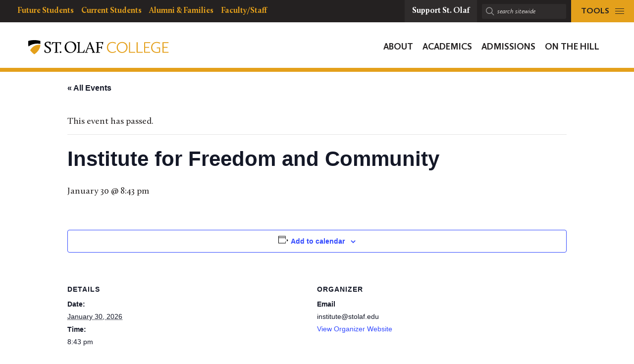

--- FILE ---
content_type: text/html; charset=UTF-8
request_url: https://wp.stolaf.edu/calendar/?eventDisplay=organizer&tribe_organizer=institute-for-freedom-and-community&post_type=tribe_organizer
body_size: 14270
content:
<!DOCTYPE html>
<html lang="en" class="no-js">
<head>
		<meta charset="utf-8">
	<meta name="author" content="Calendar">
	<meta name="viewport" content="width=device-width, initial-scale=1">
	<meta name="apple-mobile-web-app-title" content="Institute for Freedom and Community">
	<meta name="application-name" content="Calendar">

	<title>Institute for Freedom and Community &#8211; Calendar</title>
<link rel='stylesheet' id='tribe-events-views-v2-bootstrap-datepicker-styles-css' href='https://wp.stolaf.edu/calendar/wp-content/plugins/the-events-calendar/vendor/bootstrap-datepicker/css/bootstrap-datepicker.standalone.min.css?ver=6.15.14' type='text/css' media='all' />
<link rel='stylesheet' id='tec-variables-skeleton-css' href='https://wp.stolaf.edu/calendar/wp-content/plugins/the-events-calendar/common/build/css/variables-skeleton.css?ver=6.10.1' type='text/css' media='all' />
<link rel='stylesheet' id='tribe-common-skeleton-style-css' href='https://wp.stolaf.edu/calendar/wp-content/plugins/the-events-calendar/common/build/css/common-skeleton.css?ver=6.10.1' type='text/css' media='all' />
<link rel='stylesheet' id='tribe-tooltipster-css-css' href='https://wp.stolaf.edu/calendar/wp-content/plugins/the-events-calendar/common/vendor/tooltipster/tooltipster.bundle.min.css?ver=6.10.1' type='text/css' media='all' />
<link rel='stylesheet' id='tribe-events-views-v2-skeleton-css' href='https://wp.stolaf.edu/calendar/wp-content/plugins/the-events-calendar/build/css/views-skeleton.css?ver=6.15.14' type='text/css' media='all' />
<link rel='stylesheet' id='tec-variables-full-css' href='https://wp.stolaf.edu/calendar/wp-content/plugins/the-events-calendar/common/build/css/variables-full.css?ver=6.10.1' type='text/css' media='all' />
<link rel='stylesheet' id='tribe-common-full-style-css' href='https://wp.stolaf.edu/calendar/wp-content/plugins/the-events-calendar/common/build/css/common-full.css?ver=6.10.1' type='text/css' media='all' />
<link rel='stylesheet' id='tribe-events-views-v2-full-css' href='https://wp.stolaf.edu/calendar/wp-content/plugins/the-events-calendar/build/css/views-full.css?ver=6.15.14' type='text/css' media='all' />
<link rel='stylesheet' id='tribe-events-views-v2-print-css' href='https://wp.stolaf.edu/calendar/wp-content/plugins/the-events-calendar/build/css/views-print.css?ver=6.15.14' type='text/css' media='print' />
<link rel='stylesheet' id='tribe-events-pro-views-v2-print-css' href='https://wp.stolaf.edu/calendar/wp-content/plugins/events-calendar-pro/build/css/views-print.css?ver=7.7.12' type='text/css' media='print' />
<meta name='robots' content='max-image-preview:large' />
<link rel='dns-prefetch' href='//connect.facebook.net' />
<link rel='dns-prefetch' href='//stats.wp.com' />
<link rel='dns-prefetch' href='//v0.wordpress.com' />
<link rel='preconnect' href='//i0.wp.com' />
<link rel='preconnect' href='//c0.wp.com' />
<link rel="alternate" title="oEmbed (JSON)" type="application/json+oembed" href="https://wp.stolaf.edu/calendar/wp-json/oembed/1.0/embed?url=https%3A%2F%2Fwp.stolaf.edu%2Fcalendar%2Forganizer%2Finstitute-for-freedom-and-community%2F" />
<link rel="alternate" title="oEmbed (XML)" type="text/xml+oembed" href="https://wp.stolaf.edu/calendar/wp-json/oembed/1.0/embed?url=https%3A%2F%2Fwp.stolaf.edu%2Fcalendar%2Forganizer%2Finstitute-for-freedom-and-community%2F&#038;format=xml" />
<style id='wp-img-auto-sizes-contain-inline-css' type='text/css'>
img:is([sizes=auto i],[sizes^="auto," i]){contain-intrinsic-size:3000px 1500px}
/*# sourceURL=wp-img-auto-sizes-contain-inline-css */
</style>
<link rel='stylesheet' id='tribe-events-full-pro-calendar-style-css' href='https://wp.stolaf.edu/calendar/wp-content/plugins/events-calendar-pro/build/css/tribe-events-pro-full.css?ver=7.7.12' type='text/css' media='all' />
<link rel='stylesheet' id='tribe-events-virtual-skeleton-css' href='https://wp.stolaf.edu/calendar/wp-content/plugins/events-calendar-pro/build/css/events-virtual-skeleton.css?ver=7.7.12' type='text/css' media='all' />
<link rel='stylesheet' id='tribe-events-virtual-full-css' href='https://wp.stolaf.edu/calendar/wp-content/plugins/events-calendar-pro/build/css/events-virtual-full.css?ver=7.7.12' type='text/css' media='all' />
<link rel='stylesheet' id='tribe-events-virtual-single-skeleton-css' href='https://wp.stolaf.edu/calendar/wp-content/plugins/events-calendar-pro/build/css/events-virtual-single-skeleton.css?ver=7.7.12' type='text/css' media='all' />
<link rel='stylesheet' id='tribe-events-virtual-single-full-css' href='https://wp.stolaf.edu/calendar/wp-content/plugins/events-calendar-pro/build/css/events-virtual-single-full.css?ver=7.7.12' type='text/css' media='all' />
<link rel='stylesheet' id='tec-events-pro-single-css' href='https://wp.stolaf.edu/calendar/wp-content/plugins/events-calendar-pro/build/css/events-single.css?ver=7.7.12' type='text/css' media='all' />
<link rel='stylesheet' id='tribe-events-calendar-pro-style-css' href='https://wp.stolaf.edu/calendar/wp-content/plugins/events-calendar-pro/build/css/tribe-events-pro-full.css?ver=7.7.12' type='text/css' media='all' />
<link rel='stylesheet' id='tribe-events-pro-mini-calendar-block-styles-css' href='https://wp.stolaf.edu/calendar/wp-content/plugins/events-calendar-pro/build/css/tribe-events-pro-mini-calendar-block.css?ver=7.7.12' type='text/css' media='all' />
<link rel='stylesheet' id='tribe-events-v2-single-skeleton-css' href='https://wp.stolaf.edu/calendar/wp-content/plugins/the-events-calendar/build/css/tribe-events-single-skeleton.css?ver=6.15.14' type='text/css' media='all' />
<link rel='stylesheet' id='tribe-events-v2-single-skeleton-full-css' href='https://wp.stolaf.edu/calendar/wp-content/plugins/the-events-calendar/build/css/tribe-events-single-full.css?ver=6.15.14' type='text/css' media='all' />
<link rel='stylesheet' id='tribe-events-virtual-single-v2-skeleton-css' href='https://wp.stolaf.edu/calendar/wp-content/plugins/events-calendar-pro/build/css/events-virtual-single-v2-skeleton.css?ver=7.7.12' type='text/css' media='all' />
<link rel='stylesheet' id='tribe-events-virtual-single-v2-full-css' href='https://wp.stolaf.edu/calendar/wp-content/plugins/events-calendar-pro/build/css/events-virtual-single-v2-full.css?ver=7.7.12' type='text/css' media='all' />
<link rel='stylesheet' id='tec-events-pro-single-style-css' href='https://wp.stolaf.edu/calendar/wp-content/plugins/events-calendar-pro/build/css/custom-tables-v1/single.css?ver=7.7.12' type='text/css' media='all' />
<link rel='stylesheet' id='wp-block-library-css' href='https://c0.wp.com/c/6.9/wp-includes/css/dist/block-library/style.min.css' type='text/css' media='all' />
<style id='global-styles-inline-css' type='text/css'>
:root{--wp--preset--aspect-ratio--square: 1;--wp--preset--aspect-ratio--4-3: 4/3;--wp--preset--aspect-ratio--3-4: 3/4;--wp--preset--aspect-ratio--3-2: 3/2;--wp--preset--aspect-ratio--2-3: 2/3;--wp--preset--aspect-ratio--16-9: 16/9;--wp--preset--aspect-ratio--9-16: 9/16;--wp--preset--color--black: #000000;--wp--preset--color--cyan-bluish-gray: #abb8c3;--wp--preset--color--white: #ffffff;--wp--preset--color--pale-pink: #f78da7;--wp--preset--color--vivid-red: #cf2e2e;--wp--preset--color--luminous-vivid-orange: #ff6900;--wp--preset--color--luminous-vivid-amber: #fcb900;--wp--preset--color--light-green-cyan: #7bdcb5;--wp--preset--color--vivid-green-cyan: #00d084;--wp--preset--color--pale-cyan-blue: #8ed1fc;--wp--preset--color--vivid-cyan-blue: #0693e3;--wp--preset--color--vivid-purple: #9b51e0;--wp--preset--gradient--vivid-cyan-blue-to-vivid-purple: linear-gradient(135deg,rgb(6,147,227) 0%,rgb(155,81,224) 100%);--wp--preset--gradient--light-green-cyan-to-vivid-green-cyan: linear-gradient(135deg,rgb(122,220,180) 0%,rgb(0,208,130) 100%);--wp--preset--gradient--luminous-vivid-amber-to-luminous-vivid-orange: linear-gradient(135deg,rgb(252,185,0) 0%,rgb(255,105,0) 100%);--wp--preset--gradient--luminous-vivid-orange-to-vivid-red: linear-gradient(135deg,rgb(255,105,0) 0%,rgb(207,46,46) 100%);--wp--preset--gradient--very-light-gray-to-cyan-bluish-gray: linear-gradient(135deg,rgb(238,238,238) 0%,rgb(169,184,195) 100%);--wp--preset--gradient--cool-to-warm-spectrum: linear-gradient(135deg,rgb(74,234,220) 0%,rgb(151,120,209) 20%,rgb(207,42,186) 40%,rgb(238,44,130) 60%,rgb(251,105,98) 80%,rgb(254,248,76) 100%);--wp--preset--gradient--blush-light-purple: linear-gradient(135deg,rgb(255,206,236) 0%,rgb(152,150,240) 100%);--wp--preset--gradient--blush-bordeaux: linear-gradient(135deg,rgb(254,205,165) 0%,rgb(254,45,45) 50%,rgb(107,0,62) 100%);--wp--preset--gradient--luminous-dusk: linear-gradient(135deg,rgb(255,203,112) 0%,rgb(199,81,192) 50%,rgb(65,88,208) 100%);--wp--preset--gradient--pale-ocean: linear-gradient(135deg,rgb(255,245,203) 0%,rgb(182,227,212) 50%,rgb(51,167,181) 100%);--wp--preset--gradient--electric-grass: linear-gradient(135deg,rgb(202,248,128) 0%,rgb(113,206,126) 100%);--wp--preset--gradient--midnight: linear-gradient(135deg,rgb(2,3,129) 0%,rgb(40,116,252) 100%);--wp--preset--font-size--small: 13px;--wp--preset--font-size--medium: 20px;--wp--preset--font-size--large: 36px;--wp--preset--font-size--x-large: 42px;--wp--preset--spacing--20: 0.44rem;--wp--preset--spacing--30: 0.67rem;--wp--preset--spacing--40: 1rem;--wp--preset--spacing--50: 1.5rem;--wp--preset--spacing--60: 2.25rem;--wp--preset--spacing--70: 3.38rem;--wp--preset--spacing--80: 5.06rem;--wp--preset--shadow--natural: 6px 6px 9px rgba(0, 0, 0, 0.2);--wp--preset--shadow--deep: 12px 12px 50px rgba(0, 0, 0, 0.4);--wp--preset--shadow--sharp: 6px 6px 0px rgba(0, 0, 0, 0.2);--wp--preset--shadow--outlined: 6px 6px 0px -3px rgb(255, 255, 255), 6px 6px rgb(0, 0, 0);--wp--preset--shadow--crisp: 6px 6px 0px rgb(0, 0, 0);}:where(.is-layout-flex){gap: 0.5em;}:where(.is-layout-grid){gap: 0.5em;}body .is-layout-flex{display: flex;}.is-layout-flex{flex-wrap: wrap;align-items: center;}.is-layout-flex > :is(*, div){margin: 0;}body .is-layout-grid{display: grid;}.is-layout-grid > :is(*, div){margin: 0;}:where(.wp-block-columns.is-layout-flex){gap: 2em;}:where(.wp-block-columns.is-layout-grid){gap: 2em;}:where(.wp-block-post-template.is-layout-flex){gap: 1.25em;}:where(.wp-block-post-template.is-layout-grid){gap: 1.25em;}.has-black-color{color: var(--wp--preset--color--black) !important;}.has-cyan-bluish-gray-color{color: var(--wp--preset--color--cyan-bluish-gray) !important;}.has-white-color{color: var(--wp--preset--color--white) !important;}.has-pale-pink-color{color: var(--wp--preset--color--pale-pink) !important;}.has-vivid-red-color{color: var(--wp--preset--color--vivid-red) !important;}.has-luminous-vivid-orange-color{color: var(--wp--preset--color--luminous-vivid-orange) !important;}.has-luminous-vivid-amber-color{color: var(--wp--preset--color--luminous-vivid-amber) !important;}.has-light-green-cyan-color{color: var(--wp--preset--color--light-green-cyan) !important;}.has-vivid-green-cyan-color{color: var(--wp--preset--color--vivid-green-cyan) !important;}.has-pale-cyan-blue-color{color: var(--wp--preset--color--pale-cyan-blue) !important;}.has-vivid-cyan-blue-color{color: var(--wp--preset--color--vivid-cyan-blue) !important;}.has-vivid-purple-color{color: var(--wp--preset--color--vivid-purple) !important;}.has-black-background-color{background-color: var(--wp--preset--color--black) !important;}.has-cyan-bluish-gray-background-color{background-color: var(--wp--preset--color--cyan-bluish-gray) !important;}.has-white-background-color{background-color: var(--wp--preset--color--white) !important;}.has-pale-pink-background-color{background-color: var(--wp--preset--color--pale-pink) !important;}.has-vivid-red-background-color{background-color: var(--wp--preset--color--vivid-red) !important;}.has-luminous-vivid-orange-background-color{background-color: var(--wp--preset--color--luminous-vivid-orange) !important;}.has-luminous-vivid-amber-background-color{background-color: var(--wp--preset--color--luminous-vivid-amber) !important;}.has-light-green-cyan-background-color{background-color: var(--wp--preset--color--light-green-cyan) !important;}.has-vivid-green-cyan-background-color{background-color: var(--wp--preset--color--vivid-green-cyan) !important;}.has-pale-cyan-blue-background-color{background-color: var(--wp--preset--color--pale-cyan-blue) !important;}.has-vivid-cyan-blue-background-color{background-color: var(--wp--preset--color--vivid-cyan-blue) !important;}.has-vivid-purple-background-color{background-color: var(--wp--preset--color--vivid-purple) !important;}.has-black-border-color{border-color: var(--wp--preset--color--black) !important;}.has-cyan-bluish-gray-border-color{border-color: var(--wp--preset--color--cyan-bluish-gray) !important;}.has-white-border-color{border-color: var(--wp--preset--color--white) !important;}.has-pale-pink-border-color{border-color: var(--wp--preset--color--pale-pink) !important;}.has-vivid-red-border-color{border-color: var(--wp--preset--color--vivid-red) !important;}.has-luminous-vivid-orange-border-color{border-color: var(--wp--preset--color--luminous-vivid-orange) !important;}.has-luminous-vivid-amber-border-color{border-color: var(--wp--preset--color--luminous-vivid-amber) !important;}.has-light-green-cyan-border-color{border-color: var(--wp--preset--color--light-green-cyan) !important;}.has-vivid-green-cyan-border-color{border-color: var(--wp--preset--color--vivid-green-cyan) !important;}.has-pale-cyan-blue-border-color{border-color: var(--wp--preset--color--pale-cyan-blue) !important;}.has-vivid-cyan-blue-border-color{border-color: var(--wp--preset--color--vivid-cyan-blue) !important;}.has-vivid-purple-border-color{border-color: var(--wp--preset--color--vivid-purple) !important;}.has-vivid-cyan-blue-to-vivid-purple-gradient-background{background: var(--wp--preset--gradient--vivid-cyan-blue-to-vivid-purple) !important;}.has-light-green-cyan-to-vivid-green-cyan-gradient-background{background: var(--wp--preset--gradient--light-green-cyan-to-vivid-green-cyan) !important;}.has-luminous-vivid-amber-to-luminous-vivid-orange-gradient-background{background: var(--wp--preset--gradient--luminous-vivid-amber-to-luminous-vivid-orange) !important;}.has-luminous-vivid-orange-to-vivid-red-gradient-background{background: var(--wp--preset--gradient--luminous-vivid-orange-to-vivid-red) !important;}.has-very-light-gray-to-cyan-bluish-gray-gradient-background{background: var(--wp--preset--gradient--very-light-gray-to-cyan-bluish-gray) !important;}.has-cool-to-warm-spectrum-gradient-background{background: var(--wp--preset--gradient--cool-to-warm-spectrum) !important;}.has-blush-light-purple-gradient-background{background: var(--wp--preset--gradient--blush-light-purple) !important;}.has-blush-bordeaux-gradient-background{background: var(--wp--preset--gradient--blush-bordeaux) !important;}.has-luminous-dusk-gradient-background{background: var(--wp--preset--gradient--luminous-dusk) !important;}.has-pale-ocean-gradient-background{background: var(--wp--preset--gradient--pale-ocean) !important;}.has-electric-grass-gradient-background{background: var(--wp--preset--gradient--electric-grass) !important;}.has-midnight-gradient-background{background: var(--wp--preset--gradient--midnight) !important;}.has-small-font-size{font-size: var(--wp--preset--font-size--small) !important;}.has-medium-font-size{font-size: var(--wp--preset--font-size--medium) !important;}.has-large-font-size{font-size: var(--wp--preset--font-size--large) !important;}.has-x-large-font-size{font-size: var(--wp--preset--font-size--x-large) !important;}
/*# sourceURL=global-styles-inline-css */
</style>

<style id='classic-theme-styles-inline-css' type='text/css'>
/*! This file is auto-generated */
.wp-block-button__link{color:#fff;background-color:#32373c;border-radius:9999px;box-shadow:none;text-decoration:none;padding:calc(.667em + 2px) calc(1.333em + 2px);font-size:1.125em}.wp-block-file__button{background:#32373c;color:#fff;text-decoration:none}
/*# sourceURL=/wp-includes/css/classic-themes.min.css */
</style>
<link rel='stylesheet' id='block-variations-accordion-variations-styles-css' href='https://wp.stolaf.edu/calendar/wp-content/plugins/block-variations-main/css/variation_styles.css?ver=6.9' type='text/css' media='all' />
<link rel='stylesheet' id='st-olaf-gutenberg-blocks-master-css' href='https://wp.stolaf.edu/calendar/wp-content/plugins/st-olaf-gutenberg-blocks//assets/css/master.css?ver=1.0.2' type='text/css' media='all' />
<link rel='stylesheet' id='st-olaf-gutenberg-blocks-theme-css' href='https://wp.stolaf.edu/calendar/wp-content/plugins/st-olaf-gutenberg-blocks//assets/css/theme.css?ver=1.0.2' type='text/css' media='all' />
<link rel='stylesheet' id='column-styles-css' href='https://wp.stolaf.edu/calendar/wp-content/plugins/wp_edit_pro/css/column-style.css?ver=6.9' type='text/css' media='all' />
<script type="text/javascript" src="https://c0.wp.com/c/6.9/wp-includes/js/jquery/jquery.min.js" id="jquery-core-js"></script>
<script type="text/javascript" src="https://c0.wp.com/c/6.9/wp-includes/js/jquery/jquery-migrate.min.js" id="jquery-migrate-js"></script>
<script type="text/javascript" src="https://wp.stolaf.edu/calendar/wp-content/plugins/the-events-calendar/common/build/js/tribe-common.js?ver=9c44e11f3503a33e9540" id="tribe-common-js"></script>
<script type="text/javascript" src="https://wp.stolaf.edu/calendar/wp-content/plugins/the-events-calendar/build/js/views/breakpoints.js?ver=4208de2df2852e0b91ec" id="tribe-events-views-v2-breakpoints-js"></script>
<script type="text/javascript" src="https://wp.stolaf.edu/calendar/wp-content/plugins/block-variations-main/js/accordion_variation_frontend.js?ver=1" id="block-variations-accordion-variation-frontend-js"></script>
<script type="text/javascript" src="https://c0.wp.com/c/6.9/wp-includes/js/dist/vendor/react.min.js" id="react-js"></script>
<script type="text/javascript" src="https://c0.wp.com/c/6.9/wp-includes/js/dist/vendor/react-jsx-runtime.min.js" id="react-jsx-runtime-js"></script>
<script type="text/javascript" src="https://c0.wp.com/c/6.9/wp-includes/js/dist/autop.min.js" id="wp-autop-js"></script>
<script type="text/javascript" src="https://c0.wp.com/c/6.9/wp-includes/js/dist/blob.min.js" id="wp-blob-js"></script>
<script type="text/javascript" src="https://c0.wp.com/c/6.9/wp-includes/js/dist/block-serialization-default-parser.min.js" id="wp-block-serialization-default-parser-js"></script>
<script type="text/javascript" src="https://c0.wp.com/c/6.9/wp-includes/js/dist/hooks.min.js" id="wp-hooks-js"></script>
<script type="text/javascript" src="https://c0.wp.com/c/6.9/wp-includes/js/dist/deprecated.min.js" id="wp-deprecated-js"></script>
<script type="text/javascript" src="https://c0.wp.com/c/6.9/wp-includes/js/dist/dom.min.js" id="wp-dom-js"></script>
<script type="text/javascript" src="https://c0.wp.com/c/6.9/wp-includes/js/dist/vendor/react-dom.min.js" id="react-dom-js"></script>
<script type="text/javascript" src="https://c0.wp.com/c/6.9/wp-includes/js/dist/escape-html.min.js" id="wp-escape-html-js"></script>
<script type="text/javascript" src="https://c0.wp.com/c/6.9/wp-includes/js/dist/element.min.js" id="wp-element-js"></script>
<script type="text/javascript" src="https://c0.wp.com/c/6.9/wp-includes/js/dist/is-shallow-equal.min.js" id="wp-is-shallow-equal-js"></script>
<script type="text/javascript" src="https://c0.wp.com/c/6.9/wp-includes/js/dist/i18n.min.js" id="wp-i18n-js"></script>
<script type="text/javascript" id="wp-i18n-js-after">
/* <![CDATA[ */
wp.i18n.setLocaleData( { 'text direction\u0004ltr': [ 'ltr' ] } );
//# sourceURL=wp-i18n-js-after
/* ]]> */
</script>
<script type="text/javascript" src="https://c0.wp.com/c/6.9/wp-includes/js/dist/keycodes.min.js" id="wp-keycodes-js"></script>
<script type="text/javascript" src="https://c0.wp.com/c/6.9/wp-includes/js/dist/priority-queue.min.js" id="wp-priority-queue-js"></script>
<script type="text/javascript" src="https://c0.wp.com/c/6.9/wp-includes/js/dist/compose.min.js" id="wp-compose-js"></script>
<script type="text/javascript" src="https://c0.wp.com/c/6.9/wp-includes/js/dist/private-apis.min.js" id="wp-private-apis-js"></script>
<script type="text/javascript" src="https://c0.wp.com/c/6.9/wp-includes/js/dist/redux-routine.min.js" id="wp-redux-routine-js"></script>
<script type="text/javascript" src="https://c0.wp.com/c/6.9/wp-includes/js/dist/data.min.js" id="wp-data-js"></script>
<script type="text/javascript" id="wp-data-js-after">
/* <![CDATA[ */
( function() {
	var userId = 0;
	var storageKey = "WP_DATA_USER_" + userId;
	wp.data
		.use( wp.data.plugins.persistence, { storageKey: storageKey } );
} )();
//# sourceURL=wp-data-js-after
/* ]]> */
</script>
<script type="text/javascript" src="https://c0.wp.com/c/6.9/wp-includes/js/dist/html-entities.min.js" id="wp-html-entities-js"></script>
<script type="text/javascript" src="https://c0.wp.com/c/6.9/wp-includes/js/dist/dom-ready.min.js" id="wp-dom-ready-js"></script>
<script type="text/javascript" src="https://c0.wp.com/c/6.9/wp-includes/js/dist/a11y.min.js" id="wp-a11y-js"></script>
<script type="text/javascript" src="https://c0.wp.com/c/6.9/wp-includes/js/dist/rich-text.min.js" id="wp-rich-text-js"></script>
<script type="text/javascript" src="https://c0.wp.com/c/6.9/wp-includes/js/dist/shortcode.min.js" id="wp-shortcode-js"></script>
<script type="text/javascript" src="https://c0.wp.com/c/6.9/wp-includes/js/dist/warning.min.js" id="wp-warning-js"></script>
<script type="text/javascript" src="https://c0.wp.com/c/6.9/wp-includes/js/dist/blocks.min.js" id="wp-blocks-js"></script>
<script type="text/javascript" src="https://c0.wp.com/c/6.9/wp-includes/js/dist/url.min.js" id="wp-url-js"></script>
<script type="text/javascript" src="https://c0.wp.com/c/6.9/wp-includes/js/dist/api-fetch.min.js" id="wp-api-fetch-js"></script>
<script type="text/javascript" id="wp-api-fetch-js-after">
/* <![CDATA[ */
wp.apiFetch.use( wp.apiFetch.createRootURLMiddleware( "https://wp.stolaf.edu/calendar/wp-json/" ) );
wp.apiFetch.nonceMiddleware = wp.apiFetch.createNonceMiddleware( "d1763f698b" );
wp.apiFetch.use( wp.apiFetch.nonceMiddleware );
wp.apiFetch.use( wp.apiFetch.mediaUploadMiddleware );
wp.apiFetch.nonceEndpoint = "https://wp.stolaf.edu/calendar/wp-admin/admin-ajax.php?action=rest-nonce";
//# sourceURL=wp-api-fetch-js-after
/* ]]> */
</script>
<script type="text/javascript" src="https://c0.wp.com/c/6.9/wp-includes/js/dist/vendor/moment.min.js" id="moment-js"></script>
<script type="text/javascript" id="moment-js-after">
/* <![CDATA[ */
moment.updateLocale( 'en_US', {"months":["January","February","March","April","May","June","July","August","September","October","November","December"],"monthsShort":["Jan","Feb","Mar","Apr","May","Jun","Jul","Aug","Sep","Oct","Nov","Dec"],"weekdays":["Sunday","Monday","Tuesday","Wednesday","Thursday","Friday","Saturday"],"weekdaysShort":["Sun","Mon","Tue","Wed","Thu","Fri","Sat"],"week":{"dow":0},"longDateFormat":{"LT":"g:i a","LTS":null,"L":null,"LL":"F j, Y","LLL":"F j, Y g:i a","LLLL":null}} );
//# sourceURL=moment-js-after
/* ]]> */
</script>
<script type="text/javascript" src="https://c0.wp.com/c/6.9/wp-includes/js/dist/date.min.js" id="wp-date-js"></script>
<script type="text/javascript" id="wp-date-js-after">
/* <![CDATA[ */
wp.date.setSettings( {"l10n":{"locale":"en_US","months":["January","February","March","April","May","June","July","August","September","October","November","December"],"monthsShort":["Jan","Feb","Mar","Apr","May","Jun","Jul","Aug","Sep","Oct","Nov","Dec"],"weekdays":["Sunday","Monday","Tuesday","Wednesday","Thursday","Friday","Saturday"],"weekdaysShort":["Sun","Mon","Tue","Wed","Thu","Fri","Sat"],"meridiem":{"am":"am","pm":"pm","AM":"AM","PM":"PM"},"relative":{"future":"%s from now","past":"%s ago","s":"a second","ss":"%d seconds","m":"a minute","mm":"%d minutes","h":"an hour","hh":"%d hours","d":"a day","dd":"%d days","M":"a month","MM":"%d months","y":"a year","yy":"%d years"},"startOfWeek":0},"formats":{"time":"g:i a","date":"F j, Y","datetime":"F j, Y g:i a","datetimeAbbreviated":"M j, Y g:i a"},"timezone":{"offset":-6,"offsetFormatted":"-6","string":"America/Chicago","abbr":"CST"}} );
//# sourceURL=wp-date-js-after
/* ]]> */
</script>
<script type="text/javascript" src="https://c0.wp.com/c/6.9/wp-includes/js/dist/primitives.min.js" id="wp-primitives-js"></script>
<script type="text/javascript" src="https://c0.wp.com/c/6.9/wp-includes/js/dist/components.min.js" id="wp-components-js"></script>
<script type="text/javascript" src="https://c0.wp.com/c/6.9/wp-includes/js/dist/keyboard-shortcuts.min.js" id="wp-keyboard-shortcuts-js"></script>
<script type="text/javascript" src="https://c0.wp.com/c/6.9/wp-includes/js/dist/commands.min.js" id="wp-commands-js"></script>
<script type="text/javascript" src="https://c0.wp.com/c/6.9/wp-includes/js/dist/notices.min.js" id="wp-notices-js"></script>
<script type="text/javascript" src="https://c0.wp.com/c/6.9/wp-includes/js/dist/preferences-persistence.min.js" id="wp-preferences-persistence-js"></script>
<script type="text/javascript" src="https://c0.wp.com/c/6.9/wp-includes/js/dist/preferences.min.js" id="wp-preferences-js"></script>
<script type="text/javascript" id="wp-preferences-js-after">
/* <![CDATA[ */
( function() {
				var serverData = false;
				var userId = "0";
				var persistenceLayer = wp.preferencesPersistence.__unstableCreatePersistenceLayer( serverData, userId );
				var preferencesStore = wp.preferences.store;
				wp.data.dispatch( preferencesStore ).setPersistenceLayer( persistenceLayer );
			} ) ();
//# sourceURL=wp-preferences-js-after
/* ]]> */
</script>
<script type="text/javascript" src="https://c0.wp.com/c/6.9/wp-includes/js/dist/style-engine.min.js" id="wp-style-engine-js"></script>
<script type="text/javascript" src="https://c0.wp.com/c/6.9/wp-includes/js/dist/token-list.min.js" id="wp-token-list-js"></script>
<script type="text/javascript" src="https://c0.wp.com/c/6.9/wp-includes/js/dist/block-editor.min.js" id="wp-block-editor-js"></script>
<script type="text/javascript" src="https://c0.wp.com/c/6.9/wp-includes/js/dist/core-data.min.js" id="wp-core-data-js"></script>
<script type="text/javascript" src="https://c0.wp.com/c/6.9/wp-includes/js/dist/media-utils.min.js" id="wp-media-utils-js"></script>
<script type="text/javascript" src="https://c0.wp.com/c/6.9/wp-includes/js/dist/patterns.min.js" id="wp-patterns-js"></script>
<script type="text/javascript" src="https://c0.wp.com/c/6.9/wp-includes/js/dist/plugins.min.js" id="wp-plugins-js"></script>
<script type="text/javascript" src="https://c0.wp.com/c/6.9/wp-includes/js/dist/server-side-render.min.js" id="wp-server-side-render-js"></script>
<script type="text/javascript" src="https://c0.wp.com/c/6.9/wp-includes/js/dist/viewport.min.js" id="wp-viewport-js"></script>
<script type="text/javascript" src="https://c0.wp.com/c/6.9/wp-includes/js/dist/wordcount.min.js" id="wp-wordcount-js"></script>
<script type="text/javascript" src="https://c0.wp.com/c/6.9/wp-includes/js/dist/editor.min.js" id="wp-editor-js"></script>
<script type="text/javascript" id="wp-editor-js-after">
/* <![CDATA[ */
Object.assign( window.wp.editor, window.wp.oldEditor );
//# sourceURL=wp-editor-js-after
/* ]]> */
</script>
<script type="text/javascript" src="https://wp.stolaf.edu/calendar/wp-content/plugins/block-variations-main/js/accordion_style_toggle.js?ver=1" id="block-variations-accordion-style-toggle-js"></script>
<link rel="https://api.w.org/" href="https://wp.stolaf.edu/calendar/wp-json/" /><link rel="alternate" title="JSON" type="application/json" href="https://wp.stolaf.edu/calendar/wp-json/wp/v2/tribe_organizer/9478" /><link rel="EditURI" type="application/rsd+xml" title="RSD" href="https://wp.stolaf.edu/calendar/xmlrpc.php?rsd" />
<meta name="generator" content="WordPress 6.9" />
<link rel="canonical" href="https://wp.stolaf.edu/calendar/organizer/institute-for-freedom-and-community/" />
<link rel='shortlink' href='https://wp.stolaf.edu/calendar/?p=9478' />
<meta name="tec-api-version" content="v1"><meta name="tec-api-origin" content="https://wp.stolaf.edu/calendar"><link rel="alternate" href="https://wp.stolaf.edu/calendar/wp-json/tribe/events/v1/" />	<style>img#wpstats{display:none}</style>
		<link rel="shortcut icon" href="https://wp.stolaf.edu/calendar/wp-content/themes/core/img/branding/favicon.png"><link rel="icon" sizes="192x192" href="https://wp.stolaf.edu/calendar/wp-content/themes/core/img/branding/android.png"><link rel="apple-touch-icon-precomposed" href="https://wp.stolaf.edu/calendar/wp-content/themes/core/img/branding/ios.png"><meta name="theme-color" content="#e4a01b"><script type="application/ld+json">
[{"@context":"http://schema.org","@type":"Event","name":"Institute for Freedom and Community","description":"","url":"https://wp.stolaf.edu/calendar/organizer/institute-for-freedom-and-community/","eventAttendanceMode":"https://schema.org/OfflineEventAttendanceMode","eventStatus":"https://schema.org/EventScheduled","startDate":"2026-01-30T20:43:50-06:00","endDate":"2026-01-30T20:43:50-06:00","organizer":{"@type":"Person","name":"Institute for Freedom and Community","description":"","url":"http://institute.stolaf.edu/","telephone":"","email":"&#105;ns&#116;itu&#116;e&#64;&#115;t&#111;&#108;&#97;&#102;&#46;edu","sameAs":"http://institute.stolaf.edu/"},"performer":"Organization"}]
</script>
<!-- Jetpack Open Graph Tags -->
<meta property="og:type" content="article" />
<meta property="og:title" content="Institute for Freedom and Community" />
<meta property="og:url" content="https://wp.stolaf.edu/calendar/organizer/institute-for-freedom-and-community/" />
<meta property="og:description" content="Visit the post for more." />
<meta property="article:published_time" content="2017-11-13T18:10:20+00:00" />
<meta property="article:modified_time" content="2017-11-13T18:10:20+00:00" />
<meta property="og:site_name" content="Calendar" />
<meta property="og:image" content="https://s0.wp.com/i/blank.jpg" />
<meta property="og:image:width" content="200" />
<meta property="og:image:height" content="200" />
<meta property="og:image:alt" content="" />
<meta property="og:locale" content="en_US" />
<meta name="twitter:text:title" content="Institute for Freedom and Community" />
<meta name="twitter:card" content="summary" />
<meta name="twitter:description" content="Visit the post for more." />

<!-- End Jetpack Open Graph Tags -->
		<style type="text/css" id="wp-custom-css">
			#tribe-events, #tribe-events-pg-template, .tribe-events-pg-template {
    padding: 120px 20px 20px;
}

.site-header {
    border-bottom: 0.5rem solid var(--color-gold);
}
body.postid-17 #wpadminbar {display:none;}

.tribe-section-image-uploader {
	display: none;
}		</style>
		
</head>
<body class="wp-singular tribe_organizer-template-default single single-tribe_organizer postid-9478 wp-theme-core tribe-events-page-template tribe-no-js tribe_organizer-institute-for-freedom-and-community events-single tribe-events-style-full tribe-events-style-theme tribe-theme-core is-department-site">

<script>document.querySelector('html').classList.remove('no-js');</script>

<!-- Google Tag Manager -->
<script>(function(w,d,s,l,i){w[l]=w[l]||[];w[l].push({'gtm.start':new Date().getTime(),event:'gtm.js'});var f=d.getElementsByTagName(s)[0],j=d.createElement(s),dl=l!='dataLayer'?'&l='+l:'';j.async=true;j.src='https://www.googletagmanager.com/gtm.js?id='+i+dl;f.parentNode.insertBefore(j,f);})(window,document,'script','dataLayer','GTM-KKQFL5');</script>

<noscript>
	<iframe src="https://www.googletagmanager.com/ns.html?id=GTM-KKQFL5" height="0" width="0" style="display:none;visibility:hidden"></iframe>
</noscript>
<!-- End Google Tag Manager -->



<a class="skip-link u-visual-hide" href="#maincontent">Skip to main content</a>



<nav class="top-nav" aria-labelledby="resourcesmenu" data-js="top-nav">

	<h2 id="resourcesmenu" class="u-visual-hide">Resources Menu</h2>

	<div class="logo" data-js="logo"><a href="https://wp.stolaf.edu/" rel="home"><span class="u-visual-hide">Calendar</span></a></div>

	
	<ul class="resources-nav resources-nav--desktop">

		<li class="menu-item__label u-screen-reader-text">
			<span class="menu-item__text">resources for</span>
		</li>

		<li class="menu-item menu-item--depth-0"><a href="https://wp.stolaf.edu/future-students/" class="menu-item__anchor"><span class="menu-item__text">Future Students</span></a></li>
<li class="menu-item menu-item--depth-0"><a href="https://wp.stolaf.edu/current-students/" class="menu-item__anchor"><span class="menu-item__text">Current Students</span></a></li>
<li class="menu-item menu-item--depth-0"><a href="https://wp.stolaf.edu/alumni-families/" class="menu-item__anchor"><span class="menu-item__text">Alumni &#038; Families</span></a></li>
<li class="menu-item menu-item--depth-0"><a href="https://wp.stolaf.edu/facultystaff/" class="menu-item__anchor"><span class="menu-item__text">Faculty/Staff</span></a></li>

	</ul>



	<a class="menu-trigger menu-trigger--donate" href="https://wp.stolaf.edu/giving/">
		<span class="menu-trigger__text">
			Support St. Olaf
		</span>
	</a>

	<form class="top-nav__search" method="GET" action="https://www.stolaf.edu/search.cfm">
		<div class="top-nav__search-wrap">
			<i class="icon icon-search"></i>
			<label for="top-search" class="u-screen-reader-text">Search sitewide:</label>
			<input
				name="q"
				type="search"
				id="top-search"
				class="site__search-input"
				placeholder="search sitewide"
			/>
		</div>
	</form>

	<button
		class="menu-trigger menu-trigger--button menu-trigger--tools"
		aria-label="tools menu"
		aria-expanded="false"
		data-js="trigger-tools-menu"
		title="Expand Tools Menu"
	>
		<span class="menu-trigger__text">
			Tools
		</span>
		<span class="menu-trigger__icon">
	        <i class="menu-trigger__bars"></i>
	    </span>
	</button>

	<button
		class="menu-trigger menu-trigger--mobile"
		aria-label="navigation menu"
		aria-expanded="false"
		data-js="trigger-mobile-menu"
		title="Expand Mobile Menu"
	>
	    <span class="menu-trigger__icon">
	        <i class="menu-trigger__bars"></i>
	    </span>
		<span class="u-visual-hide">Expand Mobile Menu</span>
	</button>

</nav>

<header class="site-header" data-js="site-header">

	<div class="l-wrapper global-nav__wrapper u-clearfix">

		<div class="logo" data-js="logo"><a href="https://wp.stolaf.edu/" rel="home"><span class="u-visual-hide">Calendar</span></a></div>

		
	<nav class="global-nav" aria-labelledby="global-nav">

		<h2 id="global-nav" class="u-visual-hide">Global Navigation</h2>

		<ul class="global-nav__list" data-js="global-nav">
			<li class="menu-item menu-item--depth-0"><a href="https://wp.stolaf.edu/about/" class="menu-item__anchor menu-item__anchor--child" id="menu-item-187003" data-target="sub-menu-187003" data-js="trigger-global-dropdown" data-id="187003"><span class="menu-item__text">About</span></a></li>
<li class="menu-item menu-item--depth-0"><a href="https://wp.stolaf.edu/academics/" class="menu-item__anchor menu-item__anchor--child" id="menu-item-187004" data-target="sub-menu-187004" data-js="trigger-global-dropdown" data-id="187004"><span class="menu-item__text">Academics</span></a></li>
<li class="menu-item menu-item--depth-0"><a href="https://wp.stolaf.edu/admissions/" class="menu-item__anchor menu-item__anchor--child" id="menu-item-187005" data-target="sub-menu-187005" data-js="trigger-global-dropdown" data-id="187005"><span class="menu-item__text">Admissions</span></a></li>
<li class="menu-item menu-item--depth-0"><a href="https://wp.stolaf.edu/news/" class="menu-item__anchor menu-item__anchor--child" id="menu-item-187933" data-target="sub-menu-187933" data-js="trigger-global-dropdown" data-id="187933"><span class="menu-item__text">On the Hill</span></a></li>

		</ul>

	</nav>



	</div>

</header>


<div class="l-site-wrapper" data-js="site-wrap">
<section id="tribe-events-pg-template" class="tribe-events-pg-template" role="main"><div class="tribe-events-before-html"></div><span class="tribe-events-ajax-loading"><img class="tribe-events-spinner-medium" src="https://wp.stolaf.edu/calendar/wp-content/plugins/the-events-calendar/src/resources/images/tribe-loading.gif" alt="Loading Events" /></span>
<div id="tribe-events-content" class="tribe-events-single">

	<p class="tribe-events-back">
		<a href="https://wp.stolaf.edu/calendar/events/"> &laquo; All Events</a>
	</p>

	<!-- Notices -->
	<div class="tribe-events-notices"><ul><li>This event has passed.</li></ul></div>
	<h1 class="tribe-events-single-event-title">Institute for Freedom and Community</h1>
	<div class="tribe-events-schedule tribe-clearfix">
		<div><span class="tribe-event-date-start">January 30 @ 8:43 pm</span></div>			</div>

	<!-- Event header -->
	<div id="tribe-events-header"  data-title="Institute for Freedom and Community &#8211; Calendar" data-viewtitle="Upcoming Events">
		<!-- Navigation -->
		<nav class="tribe-events-nav-pagination" aria-label="Event Navigation">
			<ul class="tribe-events-sub-nav">
				<li class="tribe-events-nav-previous"></li>
				<li class="tribe-events-nav-next"></li>
			</ul>
			<!-- .tribe-events-sub-nav -->
		</nav>
	</div>
	<!-- #tribe-events-header -->

			<div id="post-9478" class="post-9478 tribe_organizer type-tribe_organizer status-publish hentry">
			<!-- Event featured image, but exclude link -->
			
			<!-- Event content -->
						<div class="tribe-events-single-event-description tribe-events-content">
				<div data-modular-content-collection></div>			</div>
			<!-- .tribe-events-single-event-description -->
			<div class="tribe-events tribe-common">
	<div class="tribe-events-c-subscribe-dropdown__container">
		<div class="tribe-events-c-subscribe-dropdown">
			<div class="tribe-common-c-btn-border tribe-events-c-subscribe-dropdown__button">
				<svg
	 class="tribe-common-c-svgicon tribe-common-c-svgicon--cal-export tribe-events-c-subscribe-dropdown__export-icon" 	aria-hidden="true"
	viewBox="0 0 23 17"
	xmlns="http://www.w3.org/2000/svg"
>
	<path fill-rule="evenodd" clip-rule="evenodd" d="M.128.896V16.13c0 .211.145.383.323.383h15.354c.179 0 .323-.172.323-.383V.896c0-.212-.144-.383-.323-.383H.451C.273.513.128.684.128.896Zm16 6.742h-.901V4.679H1.009v10.729h14.218v-3.336h.901V7.638ZM1.01 1.614h14.218v2.058H1.009V1.614Z" />
	<path d="M20.5 9.846H8.312M18.524 6.953l2.89 2.909-2.855 2.855" stroke-width="1.2" stroke-linecap="round" stroke-linejoin="round"/>
</svg>
				<button
					class="tribe-events-c-subscribe-dropdown__button-text"
					aria-expanded="false"
					aria-controls="tribe-events-subscribe-dropdown-content"
					aria-label="View links to add events to your calendar"
				>
					Add to calendar				</button>
				<svg
	 class="tribe-common-c-svgicon tribe-common-c-svgicon--caret-down tribe-events-c-subscribe-dropdown__button-icon" 	aria-hidden="true"
	viewBox="0 0 10 7"
	xmlns="http://www.w3.org/2000/svg"
>
	<path fill-rule="evenodd" clip-rule="evenodd" d="M1.008.609L5 4.6 8.992.61l.958.958L5 6.517.05 1.566l.958-.958z" class="tribe-common-c-svgicon__svg-fill"/>
</svg>
			</div>
			<div id="tribe-events-subscribe-dropdown-content" class="tribe-events-c-subscribe-dropdown__content">
				<ul class="tribe-events-c-subscribe-dropdown__list">
											
<li class="tribe-events-c-subscribe-dropdown__list-item tribe-events-c-subscribe-dropdown__list-item--gcal">
	<a
		href=""
		class="tribe-events-c-subscribe-dropdown__list-item-link"
		target="_blank"
		rel="noopener noreferrer nofollow noindex"
	>
		Google Calendar	</a>
</li>
											
<li class="tribe-events-c-subscribe-dropdown__list-item tribe-events-c-subscribe-dropdown__list-item--ical">
	<a
		href="webcal://wp.stolaf.edu/calendar/organizer/institute-for-freedom-and-community/?ical=1"
		class="tribe-events-c-subscribe-dropdown__list-item-link"
		target="_blank"
		rel="noopener noreferrer nofollow noindex"
	>
		iCalendar	</a>
</li>
											
<li class="tribe-events-c-subscribe-dropdown__list-item tribe-events-c-subscribe-dropdown__list-item--outlook-365">
	<a
		href="https://outlook.office.com/owa/?path=/calendar/action/compose&#038;rrv=addevent&#038;startdt=2026-01-30T20%3A43%3A50-06%3A00&#038;enddt=2026-01-30T20%3A43%3A50-06%3A00&#038;location&#038;subject=Institute%20for%20Freedom%20and%20Community&#038;body"
		class="tribe-events-c-subscribe-dropdown__list-item-link"
		target="_blank"
		rel="noopener noreferrer nofollow noindex"
	>
		Outlook 365	</a>
</li>
											
<li class="tribe-events-c-subscribe-dropdown__list-item tribe-events-c-subscribe-dropdown__list-item--outlook-live">
	<a
		href="https://outlook.live.com/owa/?path=/calendar/action/compose&#038;rrv=addevent&#038;startdt=2026-01-30T20%3A43%3A50-06%3A00&#038;enddt=2026-01-30T20%3A43%3A50-06%3A00&#038;location&#038;subject=Institute%20for%20Freedom%20and%20Community&#038;body"
		class="tribe-events-c-subscribe-dropdown__list-item-link"
		target="_blank"
		rel="noopener noreferrer nofollow noindex"
	>
		Outlook Live	</a>
</li>
									</ul>
			</div>
		</div>
	</div>
</div>

			<!-- Event meta -->
						
	<div class="tribe-events-single-section tribe-events-event-meta primary tribe-clearfix">


<div class="tribe-events-meta-group tribe-events-meta-group-details">
	<h2 class="tribe-events-single-section-title"> Details </h2>
	<ul class="tribe-events-meta-list">

		
			<li class="tribe-events-meta-item">
				<span class="tribe-events-start-date-label tribe-events-meta-label">Date:</span>
				<span class="tribe-events-meta-value">
					<abbr class="tribe-events-abbr tribe-events-start-date published dtstart" title="2026-01-30"> January 30, 2026 </abbr>
				</span>
			</li>

			<li class="tribe-events-meta-item">
				<span class="tribe-events-start-time-label tribe-events-meta-label">Time:</span>
				<span class="tribe-events-meta-value">
					<div class="tribe-events-abbr tribe-events-start-time published dtstart" title="2026-01-30">
						8:43 pm											</div>
				</span>
			</li>

		
		
		
		
		
		
			</ul>
</div>

<div class="tribe-events-meta-group tribe-events-meta-group-organizer">
	<h2 class="tribe-events-single-section-title">Organizer</h2>
	<ul class="tribe-events-meta-list">
						<li class="tribe-events-meta-item">
					<span class="tribe-organizer-email-label tribe-events-meta-label">
						Email					</span>
					<span class="tribe-organizer-email tribe-events-meta-value">
						i&#110;s&#116;itute&#064;s&#116;&#111;l&#097;&#102;.&#101;&#100;u					</span>
				</li>
								<li class="tribe-events-meta-item">
										<span class="tribe-organizer-url tribe-events-meta-value">
						<a href="http://institute.stolaf.edu/" target="_self" rel="external">View Organizer Website</a>					</span>
				</li>
					</ul>
</div>

	</div>


					</div> <!-- #post-x -->
			
	<!-- Event footer -->
	<div id="tribe-events-footer">
		<!-- Navigation -->
		<nav class="tribe-events-nav-pagination" aria-label="Event Navigation">
			<ul class="tribe-events-sub-nav">
				<li class="tribe-events-nav-previous"></li>
				<li class="tribe-events-nav-next"></li>
			</ul>
			<!-- .tribe-events-sub-nav -->
		</nav>
	</div>
	<!-- #tribe-events-footer -->

</div><!-- #tribe-events-content -->
<div class="tribe-events-after-html"><div style="text-align: right;"><a class="tribe-events-c-ical__link" href="https://wp.stolaf.edu/calendar/events/community/add">Add/Edit an Event</a></div>
<div style="text-align: right;"><a class="tribe-events-c-ical__link" href="https://wp.stolaf.edu/calendar/subscribing/">Help: Subscribing to the calendar(s)</a></div>
</div>
<!--
This calendar is powered by The Events Calendar.
http://evnt.is/18wn
-->
</section>
		<footer class="site-footer">

	<div class="l-wrapper site-footer__inner">

		<div class="site-footer__contact">

			<span class="site-footer__sub">St. Olaf College</span>

							<address class="site-footer__address"><p>1520 St. Olaf Avenue<br />
Northfield, MN 55057</p>
</address>
			
			<div class="site-footer__links">
									<a href="https://www.google.com/maps/place/St.+Olaf+College/@44.4619502,-93.1853774,17z/data=!4m13!1m7!3m6!1s0x87f6517b88e2e8e5:0x4889db73f023a411!2s1520+St+Olaf+Ave,+Northfield,+MN+55057!3b1!8m2!3d44.4619464!4d-93.1831887!3m4!1s0x0:0xf52b990c4af160ce!8m2!3d44.461768!4d-93.1828165">Get Directions</a>
				
									<a href="tel:507-786-2222">507-786-2222</a>
							</div>

			

	<nav class="site-footer__nav-legal site-footer__links-secondary" aria-labelledby="site-footer__nav-legal-label">

		<h2 id="site-footer__nav-legal-label" class="u-visual-hide">Legal Navigation</h2>

		<ul class="site-footer__nav-legal-list">
			<li class="menu-item menu-item--depth-0"><a href="https://wp.stolaf.edu/emergency/">Emergency Information</a></li>
<li class="menu-item menu-item--depth-0"><a href="https://wp.stolaf.edu/hr/careers/">Employment Opportunities</a></li>

		</ul>

	</nav>



		</div>

		<div class="site-footer__connect">
			<span class="site-footer__sub">Connect</span>
			<aside class="c-social-follow">

	<ul class="c-social-follow__list">

		
					<li class="c-social-follow__item">
				<a href="https://www.facebook.com/stolafcollege" class="c-social-follow__anchor" rel="me noopener noreferrer" title="Follow us on Facebook" target="_blank">
					<i class="icon icon-facebook"></i>
					<span class="u-visual-hide">Follow us on Facebook</span>
				</a>
			</li>
		
		
					<li class="c-social-follow__item">
				<a href="https://www.instagram.com/stolafcollege/" class="c-social-follow__anchor" rel="me noopener noreferrer" title="Follow us on Instagram" target="_blank">
					<i class="icon icon-instagram"></i>
					<span class="u-visual-hide">Follow us on Instagram</span>
				</a>
			</li>
		
					<li class="c-social-follow__item">
				<a href="https://www.youtube.com/user/stolaf" class="c-social-follow__anchor" rel="me noopener noreferrer" title="Follow us on YouTube" target="_blank">
					<i class="icon icon-youtube"></i>
					<span class="u-visual-hide">Follow us on YouTube</span>
				</a>
			</li>
		
	</ul>

</aside>


			<div class="site-footer__links-secondary" style="margin-top:.5em;"><a href="https://wp.stolaf.edu/get-help/">Get Help</a></div>

			<div class="site-footer__links-secondary" style="margin-top:.5em;"><a href="https://wp.stolaf.edu/accessibility/">Accessibility</a></div>

			<div class="site-footer__links-secondary" style="margin-top:.5em;"><a href="https://wp.stolaf.edu/nondiscrimination/">Nondiscrimination</a></div>

		</div>

		<div class="site-footer__support">
							<p class="site-footer__tagline">We are grateful for the impact your gifts make possible on the Hill.</p>
			
							<a href="https://wp.stolaf.edu/giving/" class="btn btn--sm site-footer__btn">Support St. Olaf</a>
			
			<p class="site-footer__copyright">
				&copy; <span class="site-footer__date">2026</span> All Rights Reserved
			</p>

			<p class="site-footer__privacy">
				<a href="https://wp.stolaf.edu/privacy">Privacy Policy</a>
			</p>
		</div>

	</div>

	

	<nav class="site-footer__nav" aria-labelledby="site-footer__nav-label" data-js="secondary-footer-nav">

		<div class="l-wrapper site-footer__nav--wrapper">

			<h2 id="site-footer__nav-label" class="u-visual-hide">Secondary Navigation</h2>

			<span class="site-footer__nav-icon-shield">
				<svg viewBox="0 0 24.75 28.75" width="24.75" height="28.75" version="1.1" xmlns="http://www.w3.org/2000/svg">
    <title>St. Olaf College Logo</title>
    <path class="logo-inline__shield-top" d="M24.6928,7.6551 C24.6928,3.3371 24.6938,1.7191 24.6918,1.7181 C24.5158,1.6531 19.7198,-0.0699 12.3908,-0.0699 C4.9168,-0.0699 -0.0002,1.7181 -0.0002,1.7181 L-0.0002,8.2421 C-0.0002,9.8401 0.1888,11.3551 0.5198,12.7831 C6.6458,8.0931 15.1228,5.8451 24.6928,7.6551" />
    <path class="logo-inline__shield-bottom" d="M12.3194,28.6458 C12.3194,28.6458 23.8334,21.9358 24.6464,9.6158 C24.5894,9.6048 24.5334,9.5938 24.4754,9.5838 C15.6864,8.1018 8.1324,13.1078 3.9394,20.4358 C7.5434,25.7448 12.3194,28.6458 12.3194,28.6458" />
</svg>

			</span>

			<ul class="site-footer__nav-list">
				<li class="menu-item menu-item--depth-0"><a href="https://wp.stolaf.edu/admissions/apply/">Apply</a></li>
<li class="menu-item menu-item--depth-0"><a href="https://wp.stolaf.edu/admissions/plan-a-visit/">Visit</a></li>
<li class="menu-item menu-item--depth-0"><a href="https://wp.stolaf.edu/giving/ways-to-give/">Give</a></li>
<li class="menu-item menu-item--depth-0"><a href="https://wp.stolaf.edu/alumni/volunteer-opportunities/">Get Involved</a></li>

			</ul>

		</div>

	</nav>



</footer>


	</div><!-- .l-site-wrapper -->

	<script type="speculationrules">
{"prefetch":[{"source":"document","where":{"and":[{"href_matches":"/calendar/*"},{"not":{"href_matches":["/calendar/wp-*.php","/calendar/wp-admin/*","/calendar/files/*","/calendar/wp-content/*","/calendar/wp-content/plugins/*","/calendar/wp-content/themes/core/*","/calendar/*\\?(.+)"]}},{"not":{"selector_matches":"a[rel~=\"nofollow\"]"}},{"not":{"selector_matches":".no-prefetch, .no-prefetch a"}}]},"eagerness":"conservative"}]}
</script>
<script type="application/ld+json">{
    "@context": "https:\/\/schema.org",
    "@type": "Organization",
    "name": "St. Olaf College",
    "logo": "https:\/\/wp.stolaf.edu\/wp-content\/plugins\/core\/assets\/theme\/img\/logo-one-line.svg",
    "url": "https:\/\/stolaf.edu",
    "sameAs": [
        "https:\/\/www.facebook.com\/stolafcollege",
        "https:\/\/twitter.com\/stolaf",
        "https:\/\/www.instagram.com\/stolafcollege\/",
        "https:\/\/www.youtube.com\/user\/stolaf"
    ]
}</script><script type="application/ld+json">{
    "@context": "https:\/\/schema.org",
    "@type": "",
    "mainEntityOfPage": {
        "@type": "WebPage",
        "@id": "https:\/\/wp.stolaf.edu\/calendar\/organizer\/institute-for-freedom-and-community\/"
    },
    "datePublished": "2017-11-13 12:10:20",
    "dateModified": "2017-11-13 12:10:20",
    "description": "",
    "name": "Institute for Freedom and Community",
    "headline": "Institute for Freedom and Community",
    "copyrightHolder": "",
    "creator": "",
    "image": [],
    "thumbnailUrl": "",
    "url": "https:\/\/wp.stolaf.edu\/calendar\/organizer\/institute-for-freedom-and-community\/",
    "text": "<div data-modular-content-collection><\/div>"
}</script>		<script>
		( function ( body ) {
			'use strict';
			body.className = body.className.replace( /\btribe-no-js\b/, 'tribe-js' );
		} )( document.body );
		</script>
		<script> /* <![CDATA[ */var tribe_l10n_datatables = {"aria":{"sort_ascending":": activate to sort column ascending","sort_descending":": activate to sort column descending"},"length_menu":"Show _MENU_ entries","empty_table":"No data available in table","info":"Showing _START_ to _END_ of _TOTAL_ entries","info_empty":"Showing 0 to 0 of 0 entries","info_filtered":"(filtered from _MAX_ total entries)","zero_records":"No matching records found","search":"Search:","all_selected_text":"All items on this page were selected. ","select_all_link":"Select all pages","clear_selection":"Clear Selection.","pagination":{"all":"All","next":"Next","previous":"Previous"},"select":{"rows":{"0":"","_":": Selected %d rows","1":": Selected 1 row"}},"datepicker":{"dayNames":["Sunday","Monday","Tuesday","Wednesday","Thursday","Friday","Saturday"],"dayNamesShort":["Sun","Mon","Tue","Wed","Thu","Fri","Sat"],"dayNamesMin":["S","M","T","W","T","F","S"],"monthNames":["January","February","March","April","May","June","July","August","September","October","November","December"],"monthNamesShort":["January","February","March","April","May","June","July","August","September","October","November","December"],"monthNamesMin":["Jan","Feb","Mar","Apr","May","Jun","Jul","Aug","Sep","Oct","Nov","Dec"],"nextText":"Next","prevText":"Prev","currentText":"Today","closeText":"Done","today":"Today","clear":"Clear"}};/* ]]> */ </script><link rel='stylesheet' id='tribe-events-pro-views-v2-skeleton-css' href='https://wp.stolaf.edu/calendar/wp-content/plugins/events-calendar-pro/build/css/views-skeleton.css?ver=7.7.12' type='text/css' media='all' />
<link rel='stylesheet' id='tribe-events-pro-views-v2-full-css' href='https://wp.stolaf.edu/calendar/wp-content/plugins/events-calendar-pro/build/css/views-full.css?ver=7.7.12' type='text/css' media='all' />
<script type="text/javascript" src="https://connect.facebook.net/en_US/sdk.js?ver=7.7.12" id="tec-virtual-fb-sdk-js"></script>
<script type="text/javascript" src="https://wp.stolaf.edu/calendar/wp-content/plugins/the-events-calendar/vendor/bootstrap-datepicker/js/bootstrap-datepicker.min.js?ver=6.15.14" id="tribe-events-views-v2-bootstrap-datepicker-js"></script>
<script type="text/javascript" src="https://wp.stolaf.edu/calendar/wp-content/plugins/the-events-calendar/build/js/views/viewport.js?ver=3e90f3ec254086a30629" id="tribe-events-views-v2-viewport-js"></script>
<script type="text/javascript" src="https://wp.stolaf.edu/calendar/wp-content/plugins/the-events-calendar/build/js/views/accordion.js?ver=b0cf88d89b3e05e7d2ef" id="tribe-events-views-v2-accordion-js"></script>
<script type="text/javascript" src="https://wp.stolaf.edu/calendar/wp-content/plugins/the-events-calendar/build/js/views/view-selector.js?ver=a8aa8890141fbcc3162a" id="tribe-events-views-v2-view-selector-js"></script>
<script type="text/javascript" src="https://wp.stolaf.edu/calendar/wp-content/plugins/the-events-calendar/build/js/views/ical-links.js?ver=0dadaa0667a03645aee4" id="tribe-events-views-v2-ical-links-js"></script>
<script type="text/javascript" src="https://wp.stolaf.edu/calendar/wp-content/plugins/the-events-calendar/build/js/views/navigation-scroll.js?ver=eba0057e0fd877f08e9d" id="tribe-events-views-v2-navigation-scroll-js"></script>
<script type="text/javascript" src="https://wp.stolaf.edu/calendar/wp-content/plugins/the-events-calendar/build/js/views/multiday-events.js?ver=780fd76b5b819e3a6ece" id="tribe-events-views-v2-multiday-events-js"></script>
<script type="text/javascript" src="https://wp.stolaf.edu/calendar/wp-content/plugins/the-events-calendar/build/js/views/month-mobile-events.js?ver=cee03bfee0063abbd5b8" id="tribe-events-views-v2-month-mobile-events-js"></script>
<script type="text/javascript" src="https://wp.stolaf.edu/calendar/wp-content/plugins/the-events-calendar/build/js/views/month-grid.js?ver=b5773d96c9ff699a45dd" id="tribe-events-views-v2-month-grid-js"></script>
<script type="text/javascript" src="https://wp.stolaf.edu/calendar/wp-content/plugins/the-events-calendar/common/vendor/tooltipster/tooltipster.bundle.min.js?ver=6.10.1" id="tribe-tooltipster-js"></script>
<script type="text/javascript" src="https://wp.stolaf.edu/calendar/wp-content/plugins/the-events-calendar/build/js/views/tooltip.js?ver=82f9d4de83ed0352be8e" id="tribe-events-views-v2-tooltip-js"></script>
<script type="text/javascript" src="https://wp.stolaf.edu/calendar/wp-content/plugins/the-events-calendar/build/js/views/events-bar.js?ver=3825b4a45b5c6f3f04b9" id="tribe-events-views-v2-events-bar-js"></script>
<script type="text/javascript" src="https://wp.stolaf.edu/calendar/wp-content/plugins/the-events-calendar/build/js/views/events-bar-inputs.js?ver=e3710df171bb081761bd" id="tribe-events-views-v2-events-bar-inputs-js"></script>
<script type="text/javascript" src="https://wp.stolaf.edu/calendar/wp-content/plugins/the-events-calendar/build/js/views/datepicker.js?ver=9ae0925bbe975f92bef4" id="tribe-events-views-v2-datepicker-js"></script>
<script type="text/javascript" src="https://wp.stolaf.edu/calendar/wp-content/plugins/the-events-calendar/common/build/js/user-agent.js?ver=da75d0bdea6dde3898df" id="tec-user-agent-js"></script>
<script type="text/javascript" src="https://c0.wp.com/c/6.9/wp-includes/js/jquery/ui/core.min.js" id="jquery-ui-core-js"></script>
<script type="text/javascript" src="https://c0.wp.com/c/6.9/wp-includes/js/jquery/ui/mouse.min.js" id="jquery-ui-mouse-js"></script>
<script type="text/javascript" src="https://c0.wp.com/c/6.9/wp-includes/js/jquery/ui/draggable.min.js" id="jquery-ui-draggable-js"></script>
<script type="text/javascript" src="https://wp.stolaf.edu/calendar/wp-content/plugins/events-calendar-pro/vendor/nanoscroller/jquery.nanoscroller.min.js?ver=7.7.12" id="tribe-events-pro-views-v2-nanoscroller-js"></script>
<script type="text/javascript" src="https://wp.stolaf.edu/calendar/wp-content/plugins/events-calendar-pro/build/js/views/week-grid-scroller.js?ver=f767194b7f65f448d00e" id="tribe-events-pro-views-v2-week-grid-scroller-js"></script>
<script type="text/javascript" src="https://wp.stolaf.edu/calendar/wp-content/plugins/events-calendar-pro/build/js/views/week-day-selector.js?ver=c8b3a03472a267de758d" id="tribe-events-pro-views-v2-week-day-selector-js"></script>
<script type="text/javascript" src="https://wp.stolaf.edu/calendar/wp-content/plugins/events-calendar-pro/build/js/views/week-multiday-toggle.js?ver=69dd4df02cf23f824e9a" id="tribe-events-pro-views-v2-week-multiday-toggle-js"></script>
<script type="text/javascript" src="https://wp.stolaf.edu/calendar/wp-content/plugins/events-calendar-pro/build/js/views/week-event-link.js?ver=334de69daa29ae826020" id="tribe-events-pro-views-v2-week-event-link-js"></script>
<script type="text/javascript" src="https://wp.stolaf.edu/calendar/wp-content/plugins/events-calendar-pro/build/js/views/map-events-scroller.js?ver=23e0a112f2a065e8e1d5" id="tribe-events-pro-views-v2-map-events-scroller-js"></script>
<script type="text/javascript" src="https://wp.stolaf.edu/calendar/wp-content/plugins/events-calendar-pro/vendor/swiper/dist/js/swiper.min.js?ver=7.7.12" id="tribe-swiper-js"></script>
<script type="text/javascript" src="https://wp.stolaf.edu/calendar/wp-content/plugins/events-calendar-pro/build/js/views/map-no-venue-modal.js?ver=6437a60c9a943cf8f472" id="tribe-events-pro-views-v2-map-no-venue-modal-js"></script>
<script type="text/javascript" src="https://wp.stolaf.edu/calendar/wp-content/plugins/events-calendar-pro/build/js/views/map-provider-google-maps.js?ver=ecf90f33549e461a1048" id="tribe-events-pro-views-v2-map-provider-google-maps-js"></script>
<script type="text/javascript" src="https://wp.stolaf.edu/calendar/wp-content/plugins/events-calendar-pro/build/js/views/map-events.js?ver=12685890ea84c4d19079" id="tribe-events-pro-views-v2-map-events-js"></script>
<script type="text/javascript" src="https://wp.stolaf.edu/calendar/wp-content/plugins/events-calendar-pro/build/js/views/tooltip-pro.js?ver=815dcb1c3f3ef0030d5f" id="tribe-events-pro-views-v2-tooltip-pro-js"></script>
<script type="text/javascript" src="https://wp.stolaf.edu/calendar/wp-content/plugins/events-calendar-pro/build/js/views/multiday-events-pro.js?ver=e17e8468e24cffc6f312" id="tribe-events-pro-views-v2-multiday-events-pro-js"></script>
<script type="text/javascript" src="https://wp.stolaf.edu/calendar/wp-content/plugins/events-calendar-pro/build/js/views/toggle-recurrence.js?ver=fc28903018fdbc8c4161" id="tribe-events-pro-views-v2-toggle-recurrence-js"></script>
<script type="text/javascript" src="https://wp.stolaf.edu/calendar/wp-content/plugins/events-calendar-pro/build/js/views/datepicker-pro.js?ver=4f8807dfbd3260f16a53" id="tribe-events-pro-views-v2-datepicker-pro-js"></script>
<script type="text/javascript" id="tribe-events-virtual-single-js-js-extra">
/* <![CDATA[ */
var tribe_events_virtual_settings = {"facebookAppId":""};
//# sourceURL=tribe-events-virtual-single-js-js-extra
/* ]]> */
</script>
<script type="text/javascript" src="https://wp.stolaf.edu/calendar/wp-content/plugins/events-calendar-pro/build/js/events-virtual-single.js?ver=4731ac05fcfb45427486" id="tribe-events-virtual-single-js-js"></script>
<script type="text/javascript" id="core-theme-scripts-js-extra">
/* <![CDATA[ */
var modern_tribe_config = {"images_url":"https://wp.stolaf.edu/calendar/wp-content/themes/core/img/","template_url":"https://wp.stolaf.edu/calendar/wp-content/themes/core/","build_version":"1669846119","off_canvas_items":{"global_nav":{"menu_items":[{"label":"About","id":"menu-item-187003","classes":" menu-item menu-item-has-children menu-item--depth-0","url":"/about/","class":"menu-item__anchor menu-item__anchor--child","data-target":"sub-menu-187003","data-js":"trigger-global-dropdown","data-id":187003,"menu_id":187003,"has_children":true,"menu_items":[{"label":"\u00a0","classes":" menu-item menu-item-has-children menu-item--depth-1","url":"#","menu_id":187633,"has_children":true,"menu_items":[{"label":"Mission","classes":" menu-item menu-item--depth-2","url":"https://wp.stolaf.edu/about/mission/","menu_id":187629,"has_children":false,"meta":[]},{"label":"Office of the President","classes":" menu-item menu-item--depth-2","url":"https://wp.stolaf.edu/president/","menu_id":187631,"has_children":false,"meta":[]},{"label":"Community and Belonging","classes":" menu-item menu-item--depth-2","url":"https://wp.stolaf.edu/equity-inclusion/","menu_id":199541,"has_children":false,"meta":[]},{"label":"Institutional Effectiveness","classes":" menu-item menu-item--depth-2","url":"https://wp.stolaf.edu/iea/","menu_id":190334,"has_children":false,"meta":[]}],"meta":[]},{"label":"\u00a0","classes":" menu-item menu-item-has-children menu-item--depth-1","url":"#","menu_id":204651,"has_children":true,"menu_items":[{"label":"News","classes":" menu-item menu-item--depth-2","url":"https://wp.stolaf.edu/news/","menu_id":187879,"has_children":false,"meta":[]},{"label":"Map","classes":" menu-item menu-item--depth-2","url":"http://map.stolaf.edu/","menu_id":188314,"has_children":false,"meta":[]}],"meta":[]}],"meta":{"image":{"ID":187628,"src":"https://i0.wp.com/wp.stolaf.edu/calendar/wp-content/uploads/2017/09/StO_StudentsHolland_600x300.png?resize=600%2C300&ssl=1","title":"StO_StudentsHolland_600x300"},"content":"St. Olaf College is one of the nation\u2019s leading liberal arts colleges offering a distinctive education."}},{"label":"Academics","id":"menu-item-187004","classes":" menu-item menu-item-has-children menu-item--depth-0","url":"/academics/","class":"menu-item__anchor menu-item__anchor--child","data-target":"sub-menu-187004","data-js":"trigger-global-dropdown","data-id":187004,"menu_id":187004,"has_children":true,"menu_items":[{"label":"Overview","classes":" menu-item menu-item-has-children menu-item--depth-1","url":"#","menu_id":187640,"has_children":true,"menu_items":[{"label":"Majors, Concentrations","classes":" menu-item menu-item--depth-2","url":"https://wp.stolaf.edu/academics/departments/","menu_id":187636,"has_children":false,"meta":[]},{"label":"Academic Catalog","classes":" menu-item menu-item--depth-2","url":"http://catalog.stolaf.edu/","menu_id":187637,"has_children":false,"meta":[]},{"label":"Libraries","classes":" menu-item menu-item--depth-2","url":"https://www.stolaf.edu/library/","menu_id":187638,"has_children":false,"meta":[]},{"label":"Accreditation","classes":" menu-item menu-item--depth-2","url":"https://wp.stolaf.edu/president/accreditation/","menu_id":187639,"has_children":false,"meta":[]}],"meta":[]},{"label":"Academic Offices","classes":" menu-item menu-item-has-children menu-item--depth-1","url":"#","menu_id":187641,"has_children":true,"menu_items":[{"label":"Provost and Academic Affairs","classes":" menu-item menu-item--depth-2","url":"https://wp.stolaf.edu/provost/","menu_id":187643,"has_children":false,"meta":[]},{"label":"Registrar\u2019s Office","classes":" menu-item menu-item--depth-2","url":"https://wp.stolaf.edu/registrar/","menu_id":187644,"has_children":false,"meta":[]},{"label":"Smith Center for Global Engagement","classes":" menu-item menu-item--depth-2","url":"https://wp.stolaf.edu/smithcenter/","menu_id":187642,"has_children":false,"meta":[]}],"meta":[]}],"meta":{"image":{"ID":187645,"src":"https://i0.wp.com/wp.stolaf.edu/calendar/wp-content/uploads/2017/09/StO_StudentsClassroom_600x300.png?resize=600%2C300&ssl=1","title":"StO_StudentsClassroom_600x300"},"content":"St. Olaf\u2019s curriculum engages students in a multidisciplinary, multicultural exploration of human knowledge and experience."}},{"label":"Admissions","id":"menu-item-187005","classes":" menu-item menu-item-has-children menu-item--depth-0","url":"https://wp.stolaf.edu/admissions/","class":"menu-item__anchor menu-item__anchor--child","data-target":"sub-menu-187005","data-js":"trigger-global-dropdown","data-id":187005,"menu_id":187005,"has_children":true,"menu_items":[{"label":"\u00a0","classes":" menu-item menu-item-has-children menu-item--depth-1","url":"#","menu_id":188260,"has_children":true,"menu_items":[{"label":"Discover","classes":" menu-item menu-item--depth-2","url":"https://wp.stolaf.edu/admissions/","menu_id":187869,"has_children":false,"meta":[]},{"label":"Explore","classes":" menu-item menu-item--depth-2","url":"https://wp.stolaf.edu/admissions/community/","menu_id":188399,"has_children":false,"meta":[]},{"label":"Launch","classes":" menu-item menu-item--depth-2","url":"https://wp.stolaf.edu/admissions/career-prep/","menu_id":216614,"has_children":false,"meta":[]},{"label":"Afford","classes":" menu-item menu-item--depth-2","url":"https://wp.stolaf.edu/admissions/afford/","menu_id":187868,"has_children":false,"meta":[]}],"meta":[]},{"label":"\u00a0","classes":" menu-item menu-item-has-children menu-item--depth-1","url":"#","menu_id":195889,"has_children":true,"menu_items":[{"label":"Connect","classes":" menu-item menu-item--depth-2","url":"https://wp.stolaf.edu/admissions/connect/","menu_id":190335,"has_children":false,"meta":[]},{"label":"Visit","classes":" menu-item menu-item--depth-2","url":"https://wp.stolaf.edu/admissions/visit/","menu_id":187871,"has_children":false,"meta":[]},{"label":"Apply","classes":" menu-item menu-item--depth-2","url":"https://wp.stolaf.edu/admissions/apply/","menu_id":196227,"has_children":false,"meta":[]}],"meta":[]}],"meta":{"image":{"ID":187872,"src":"https://i0.wp.com/wp.stolaf.edu/calendar/wp-content/uploads/2017/10/StO_StudentsNewZealand_600x300-e1507129610247.png?resize=300%2C150&ssl=1","title":"StO_StudentsNewZealand_600x300"},"content":"At St. Olaf, we don\u2019t turn out typical college grads. We turn out Oles (Oh-lees). Oles are the people companies want. Oles are the people the planet needs."}},{"label":"On the Hill","id":"menu-item-187933","classes":" menu-item menu-item-has-children menu-item--depth-0","url":"https://wp.stolaf.edu/news/","class":"menu-item__anchor menu-item__anchor--child","data-target":"sub-menu-187933","data-js":"trigger-global-dropdown","data-id":187933,"menu_id":187933,"has_children":true,"menu_items":[{"label":"\u00a0","classes":" menu-item menu-item-has-children menu-item--depth-1","url":"#","menu_id":187867,"has_children":true,"menu_items":[{"label":"Calendar","classes":" menu-item menu-item--depth-2","url":"https://wp.stolaf.edu/calendar/","menu_id":187877,"has_children":false,"meta":[]},{"label":"Directory","classes":" menu-item menu-item--depth-2","url":"https://www.stolaf.edu/directory/search","menu_id":187878,"has_children":false,"meta":[]},{"label":"Streaming","classes":" menu-item menu-item--depth-2","url":"https://www.stolaf.edu/multimedia/","menu_id":187876,"has_children":false,"meta":[]},{"label":"Arts on the Hill","classes":" menu-item menu-item--depth-2","url":"https://wp.stolaf.edu/the-arts/","menu_id":187794,"has_children":false,"meta":[]},{"label":"Athletics","classes":" menu-item menu-item--depth-2","url":"http://athletics.stolaf.edu","menu_id":187362,"has_children":false,"meta":[]}],"meta":[]},{"label":"\u00a0","classes":" menu-item menu-item-has-children menu-item--depth-1","url":"#","menu_id":188278,"has_children":true,"menu_items":[{"label":"Career and Vocation","classes":" menu-item menu-item--depth-2","url":"https://wp.stolaf.edu/pipercenter/","menu_id":187796,"has_children":false,"meta":[]},{"label":"Institute for Freedom and Community","classes":" menu-item menu-item--depth-2","url":"https://institute.stolaf.edu/","menu_id":187797,"has_children":false,"meta":[]},{"label":"Lutheran Center","classes":" menu-item menu-item--depth-2","url":"https://wp.stolaf.edu/lutherancenter/","menu_id":204855,"has_children":false,"meta":[]},{"label":"Taylor Center","classes":" menu-item menu-item--depth-2","url":"https://wp.stolaf.edu/taylorcenter/","menu_id":204856,"has_children":false,"meta":[]},{"label":"Student Activities","classes":" menu-item menu-item--depth-2","url":"https://wp.stolaf.edu/sa/","menu_id":204854,"has_children":false,"meta":[]}],"meta":[]}],"meta":{"image":{"ID":187873,"src":"https://i0.wp.com/wp.stolaf.edu/calendar/wp-content/uploads/2017/10/StO_Campus_Fall2016_600x300-e1507130540848.png?resize=300%2C150&ssl=1","title":"StO_Campus_Fall2016_600x300"},"content":"St. Olaf offers a distinctive education grounded in academic rigor, residential learning, global engagement, and a vibrant Lutheran faith tradition."}}]},"resources_nav":{"menu_items":[{"label":"Future Students","classes":" menu-item menu-item--depth-0","url":"https://wp.stolaf.edu/future-students/","class":"menu-item__anchor","menu_id":186738,"has_children":false,"meta":[]},{"label":"Current Students","classes":" menu-item menu-item--depth-0","url":"https://wp.stolaf.edu/current-students/","class":"menu-item__anchor","menu_id":203268,"has_children":false,"meta":[]},{"label":"Alumni &#038; Families","classes":" menu-item menu-item--depth-0","url":"https://wp.stolaf.edu/alumni-families/","class":"menu-item__anchor","menu_id":198068,"has_children":false,"meta":[]},{"label":"Faculty/Staff","classes":" menu-item menu-item--depth-0","url":"https://wp.stolaf.edu/facultystaff/","class":"menu-item__anchor","menu_id":209262,"has_children":false,"meta":[]}]}}};
//# sourceURL=core-theme-scripts-js-extra
/* ]]> */
</script>
<script type="text/javascript" src="https://wp.stolaf.edu/calendar/wp-content/plugins/core/assets/theme/js/wp-dist/scripts.min.js?ver=1669846119" id="core-theme-scripts-js"></script>
<script type="text/javascript" id="jetpack-stats-js-before">
/* <![CDATA[ */
_stq = window._stq || [];
_stq.push([ "view", {"v":"ext","blog":"161385101","post":"9478","tz":"-6","srv":"wp.stolaf.edu","j":"1:15.4"} ]);
_stq.push([ "clickTrackerInit", "161385101", "9478" ]);
//# sourceURL=jetpack-stats-js-before
/* ]]> */
</script>
<script type="text/javascript" src="https://stats.wp.com/e-202605.js" id="jetpack-stats-js" defer="defer" data-wp-strategy="defer"></script>
<script type="text/javascript" src="https://wp.stolaf.edu/calendar/wp-content/plugins/the-events-calendar/common/build/js/utils/query-string.js?ver=694b0604b0c8eafed657" id="tribe-query-string-js"></script>
<script src='https://wp.stolaf.edu/calendar/wp-content/plugins/the-events-calendar/common/build/js/underscore-before.js'></script>
<script type="text/javascript" src="https://c0.wp.com/c/6.9/wp-includes/js/underscore.min.js" id="underscore-js"></script>
<script src='https://wp.stolaf.edu/calendar/wp-content/plugins/the-events-calendar/common/build/js/underscore-after.js'></script>
<script defer type="text/javascript" src="https://wp.stolaf.edu/calendar/wp-content/plugins/the-events-calendar/build/js/views/manager.js?ver=6ff3be8cc3be5b9c56e7" id="tribe-events-views-v2-manager-js"></script>

<!-- Hand crafted by Modern Tribe, Inc. (http://tri.be) -->



	

</body>
</html>


--- FILE ---
content_type: text/css
request_url: https://tags.srv.stackadapt.com/sa.css
body_size: -11
content:
:root {
    --sa-uid: '0-30b43264-77ae-58b8-5aa5-ef3d4a4baae9';
}